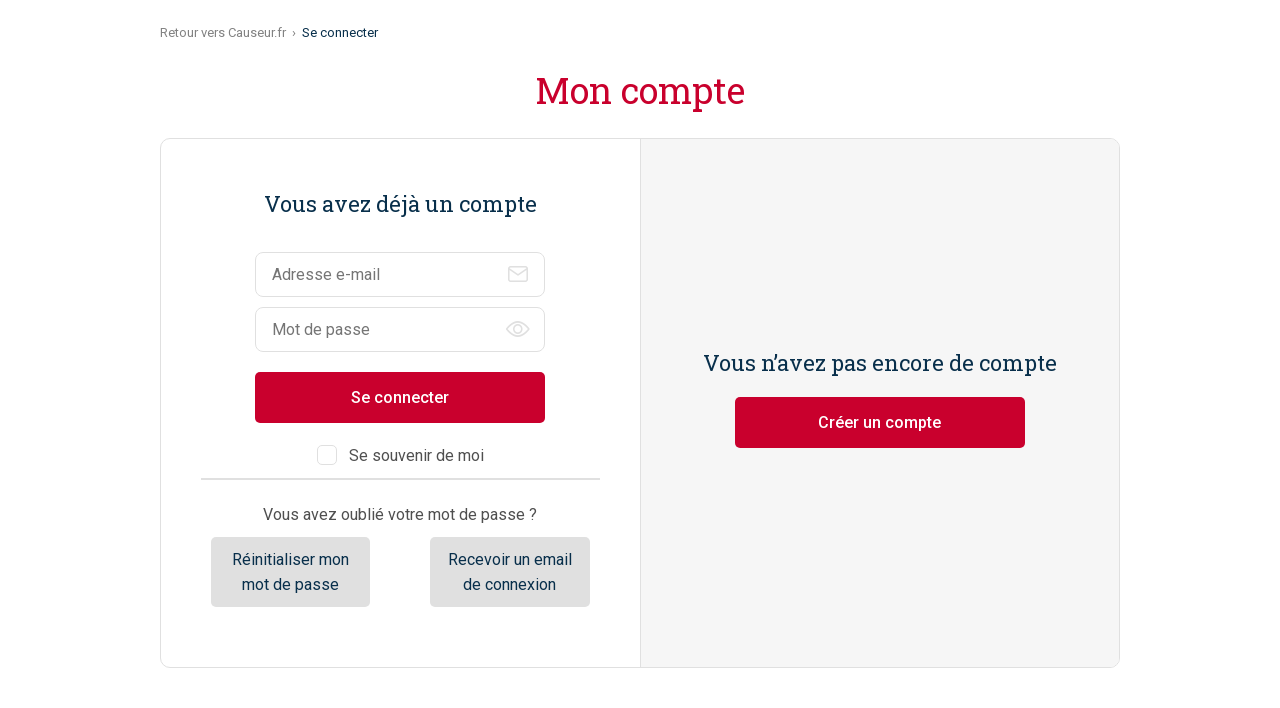

--- FILE ---
content_type: text/html; charset=UTF-8
request_url: https://connexion.causeur.fr/?redirect_uri=https://www.causeur.fr/callback&uri_referer=https://www.causeur.fr/abcd-egalite-monde-ecole-26555&error_uri=https://connexion.causeur.fr/&referer=KpFwZs0vqY
body_size: 1559
content:

<!doctype html>
<html lang="fr">

    <head>
        <meta charset="utf-8">
        <meta http-equiv="X-UA-Compatible" content="IE=edge">
        <title>Connexion - Causeur</title>
        <meta name="viewport" content="width=device-width, initial-scale=1, maximum-scale=1, viewport-fit=cover">
        <meta name="format-detection" content="telephone=no">
        <link rel="icon" type="image/png" sizes="16x16" href="favicon-16x16.png">
        <meta name="theme-color" content="#ffffff">
        <link href="https://fonts.googleapis.com/css2?family=Roboto+Slab&family=Roboto:wght@400;500;700&display=swap" rel="stylesheet">
        <link rel="stylesheet" href="./css/style.css?referer=KpFwZs0vqY">
    </head>

    <body>
        <style>
            .causeur-main-container a.custom-cta {
                background-color: #e0e0e0; color: #082F4B; padding: 10px; border-radius: 5px; float: left; display: inline; width: 40%; margin: 10px;
            }
        </style>
        <main class="causeur-main-container" role="main">
            <nav class="breadcrumb" aria-label="Breadcrumb">
                <div class="grid">
                    <span><span><a href="https://www.causeur.fr/">Retour vers Causeur.fr</a> &nbsp;›&nbsp; <span class="breadcrumb_last" aria-current="page">Se connecter</span></span></span>
                </div>
            </nav>
            <section class="login h-ta-center">
                <div class="grid">
                    <h1 class="login__title h1-alt h-c-accent-1">Mon compte</h1>
                    <div class="login__columns">
                        <form action="https://sso.qiota.com/api/v1/login" class="login__column login__column--login" method="post">
                            <strong class="h3 h-c-accent-3">Vous avez déjà un compte</strong>

                            <div class="input-icon-suffix">
                                                            </div>

                            <div class="input-icon-suffix">
                                <input type="email" name="email" placeholder="Adresse e-mail">
                                <span class="icon-mail"></span>
                            </div>
                            <div class="input-icon-suffix">
                                <input type="password" name="password" placeholder="Mot de passe">
                                <button class="icon-eye togglePassword" type="button"></button>
                            </div>
                            <button class="btn" type="submit">Se connecter</button>

                            <div class="flex-wrapper">
                                <label class="checkbox-label"><input type="checkbox" name="remember"><span>Se souvenir de moi</span></label>
                            </div>

                            <div style="border: 1px solid #e0e0e0; height: 1px; width: 100%; margin: 10px 5px;"></div>

                            <p>Vous avez oublié votre mot de passe ?</p>
                            <div>
                                <!-- <p>2 possibilités vous sont proposées</p>
                                <p>Recevoir un <span style="text-decoration: underline">lien de réinitialisation</span> sur mon adresse e-mail et définir immédiatement un nouveau mot de passe.</p> -->
                                <a class="custom-cta" href="./password-forgotten.php?referer=KpFwZs0vqY">Réinitialiser mon mot de passe</a>

                                <!-- <p>Recevoir un <span style="text-decoration: underline">lien de connexion unique et temporaire</span> pour me connecter immédiatement.</p>
                                <p>Vous pourrez ensuite définir un nouveau mot de passe depuis votre compte client dans la boutique.</p>
                                <a style="display: inline"  href="login-email.php" class="btn login">Recevoir un email de connexion</a> -->
                                <a class="custom-cta" style="float: right" href="./login-email.php" >Recevoir un email de connexion</a>
                            </div>

                            <input type="hidden" name="response_type" value="code" />
                            <input type="hidden" name="client_id" value="62b97e805c2da" />
                            <input type="hidden" name="scope" value="email" />
                            <input type="hidden" name="redirect_uri" value="https://www.causeur.fr/callback" />
                            <input type="hidden" name="error_uri" value="https://connexion.causeur.fr/" />
                            <input type="hidden" name="referer" value="KpFwZs0vqY" />
                            <input type="hidden" name="uri_referer" value="https://www.causeur.fr/abcd-egalite-monde-ecole-26555" />

                        </form>
                        <div class="login__column login__column--subscription">
                            <strong class="h3 h-c-accent-3">Vous n’avez pas encore de compte</strong>

                            <a class="btn" href="./subscription.php?referer=KpFwZs0vqY#creation">Créer un compte</a>
                        </div>
                    </div>
                </div>
            </section>
        </main>
        <script type="text/javascript" src="./js/jquery.min.js?referer=KpFwZs0vqY"></script>
        <script type="text/javascript" src="./js/global.js?referer=KpFwZs0vqY"></script>
            </body>

</html>